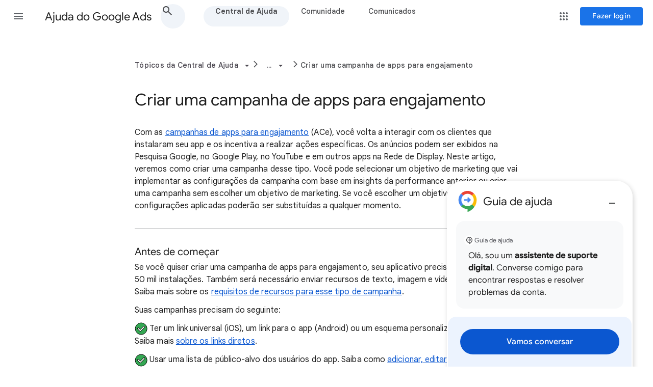

--- FILE ---
content_type: text/html; charset=UTF-8
request_url: https://feedback-pa.clients6.google.com/static/proxy.html?usegapi=1&jsh=m%3B%2F_%2Fscs%2Fabc-static%2F_%2Fjs%2Fk%3Dgapi.gapi.en.FZb77tO2YW4.O%2Fd%3D1%2Frs%3DAHpOoo8lqavmo6ayfVxZovyDiP6g3TOVSQ%2Fm%3D__features__
body_size: 78
content:
<!DOCTYPE html>
<html>
<head>
<title></title>
<meta http-equiv="X-UA-Compatible" content="IE=edge" />
<script type="text/javascript" nonce="TOnw13TzMaKPRRjGtyTrqA">
  window['startup'] = function() {
    googleapis.server.init();
  };
</script>
<script type="text/javascript"
  src="https://apis.google.com/js/googleapis.proxy.js?onload=startup" async
  defer nonce="TOnw13TzMaKPRRjGtyTrqA"></script>
</head>
<body>
</body>
</html>


--- FILE ---
content_type: image/svg+xml
request_url: https://storage.googleapis.com/support-kms-prod/tqSxSopmLvzxjlOjEQDjQLcZ8lLYACgha31e
body_size: 2459
content:
<svg width="26" height="25" viewBox="0 0 26 25" fill="none" xmlns="http://www.w3.org/2000/svg">
<circle cx="13.2047" cy="12.5" r="12" fill="#34A853" stroke="black"/>
<path d="M18.151 7.55072C18.7368 6.96493 19.6863 6.96493 20.2721 7.55072C20.8576 8.13653 20.8578 9.08611 20.2721 9.67182L12.4938 17.4501C12.1999 17.7439 11.8144 17.8896 11.4293 17.8886C11.0443 17.8895 10.6586 17.7439 10.3649 17.4501L6.13732 13.2216C5.55155 12.6358 5.55156 11.6863 6.13732 11.1005C6.72311 10.5147 7.67263 10.5147 8.25842 11.1005L11.4293 14.2704L18.151 7.55072Z" fill="white"/>
<path d="M18.151 7.55072L18.5045 7.90433L18.5045 7.90427L18.151 7.55072ZM20.2721 7.55072L20.6257 7.19725L20.6256 7.19717L20.2721 7.55072ZM20.2721 9.67182L20.6256 10.0254L20.2721 9.67182ZM12.4938 17.4501L12.8473 17.8038L12.8473 17.8037L12.4938 17.4501ZM11.4293 17.8886L11.4306 17.3886L11.4282 17.3886L11.4293 17.8886ZM10.3649 17.4501L10.0113 17.8036L10.0113 17.8037L10.3649 17.4501ZM6.13732 13.2216L6.49092 12.8681L6.49088 12.8681L6.13732 13.2216ZM6.13732 11.1005L5.78377 10.747L5.78376 10.747L6.13732 11.1005ZM8.25842 11.1005L7.90487 11.4541L7.90492 11.4541L8.25842 11.1005ZM11.4293 14.2704L11.0758 14.6241L11.4293 14.9774L11.7828 14.6241L11.4293 14.2704ZM18.151 7.55072L18.5045 7.90427C18.8951 7.51375 19.528 7.51375 19.9185 7.90427L20.2721 7.55072L20.6256 7.19717C19.8446 6.41612 18.5785 6.41612 17.7974 7.19717L18.151 7.55072ZM20.2721 7.55072L19.9185 7.9042C20.3089 8.29484 20.3089 8.92789 19.9185 9.31826L20.2721 9.67182L20.6256 10.0254C21.4067 9.24432 21.4064 7.97822 20.6257 7.19725L20.2721 7.55072ZM20.2721 9.67182L19.9185 9.31826L12.1402 17.0966L12.4938 17.4501L12.8473 17.8037L20.6256 10.0254L20.2721 9.67182ZM12.4938 17.4501L12.1403 17.0965C11.9447 17.292 11.6887 17.3893 11.4306 17.3886L11.4293 17.8886L11.428 18.3886C11.9401 18.3899 12.4551 18.1957 12.8473 17.8038L12.4938 17.4501ZM11.4293 17.8886L11.4282 17.3886C11.1699 17.3892 10.9137 17.2919 10.7184 17.0966L10.3649 17.4501L10.0113 17.8037C10.4035 18.1959 10.9188 18.3897 11.4304 18.3886L11.4293 17.8886ZM10.3649 17.4501L10.7185 17.0966L6.49092 12.8681L6.13732 13.2216L5.78373 13.5751L10.0113 17.8036L10.3649 17.4501ZM6.13732 13.2216L6.49088 12.8681C6.10037 12.4776 6.10037 11.8446 6.49089 11.4541L6.13732 11.1005L5.78376 10.747C5.00276 11.528 5.00272 12.7941 5.78377 13.5752L6.13732 13.2216ZM6.13732 11.1005L6.49088 11.4541C6.8814 11.0636 7.51434 11.0636 7.90487 11.4541L8.25842 11.1005L8.61197 10.747C7.83092 9.96592 6.56482 9.96592 5.78377 10.747L6.13732 11.1005ZM8.25842 11.1005L7.90492 11.4541L11.0758 14.6241L11.4293 14.2704L11.7828 13.9168L8.61192 10.7469L8.25842 11.1005ZM11.4293 14.2704L11.7828 14.6241L18.5045 7.90433L18.151 7.55072L17.7975 7.19712L11.0758 13.9168L11.4293 14.2704Z" fill="black"/>
</svg>


--- FILE ---
content_type: image/svg+xml
request_url: https://storage.googleapis.com/support-kms-prod/Ns5o4jgOAKaw8NnTPog3UMQHzmGiCUG3utl0
body_size: -84
content:
<svg id="Layer_1" data-name="Layer 1" xmlns="http://www.w3.org/2000/svg" viewBox="0 0 50 50"><defs><style>.cls-1{fill:#4285f4;}.cls-2{fill:none;stroke:#fff;stroke-linecap:round;stroke-miterlimit:10;stroke-width:4px;}</style></defs><circle class="cls-1" cx="25" cy="25" r="25"/><line class="cls-2" x1="12.64" y1="24.51" x2="36.6" y2="24.82"/><line class="cls-2" x1="24.77" y1="12.68" x2="24.47" y2="36.65"/></svg>